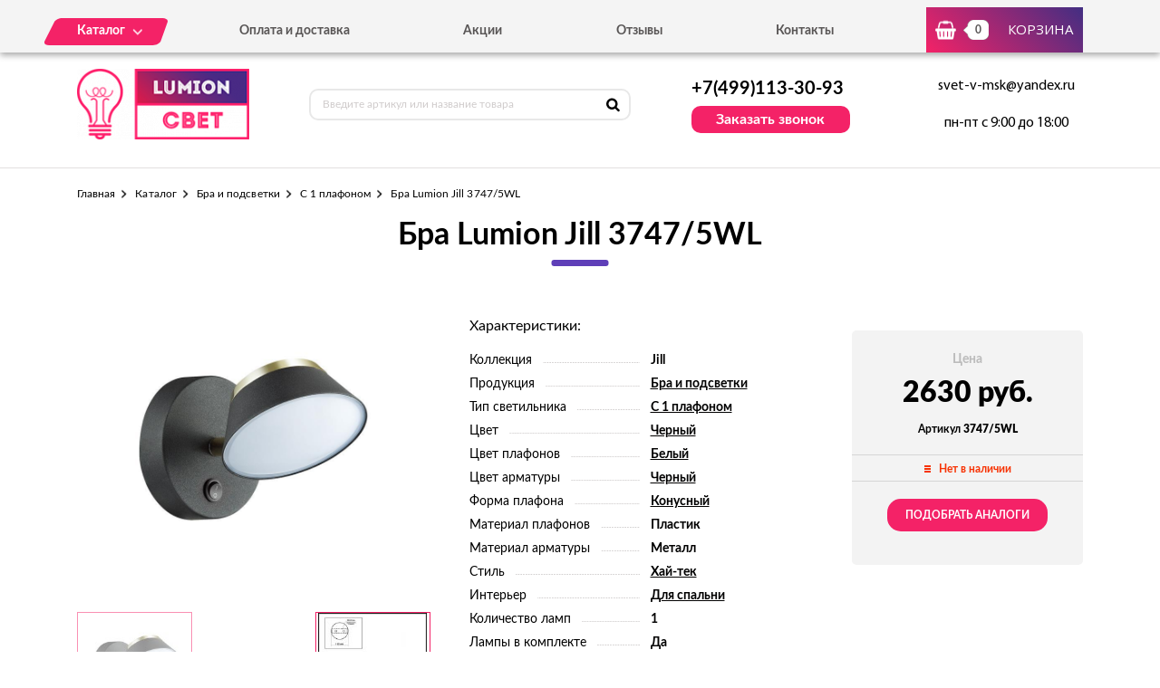

--- FILE ---
content_type: text/html; charset=UTF-8
request_url: https://lumion-svet.ru/tovar/3747-5wl-bra-lumion-jill-3747-5wl
body_size: 7094
content:
<!DOCTYPE html>
<html lang="ru">
<head>
  <meta charset="utf-8">

  <title>Бра и подсветки купить в Москве по цене 2630 руб. от интернет магазина «Lumion-Svet»</title>
  <meta name="description" content="Бра Lumion Jill 3747/5WL" />
  <meta name="keywords" content="Бра Lumion Jill 3747/5WL" />

  <link rel="shortcut icon" href="/img/favicon.ico" type="image/x-icon">
  <meta http-equiv="X-UA-Compatible" content="IE=edge">
  <meta name="viewport" content="width=device-width, initial-scale=1, maximum-scale=1">
  <meta name = "format-detection" content = "telephone=no">
  <link href="https://fonts.googleapis.com/css?family=Montserrat:400,600,700,800|Open+Sans|Roboto&amp;subset=cyrillic" rel="stylesheet">
  <link rel="stylesheet" href="/libs/fancybox/jquery.fancybox.css">
  <link rel="stylesheet" href="/libs/swiper/swiper.css">
  <link rel="stylesheet" href="/libs/jquery-ui/jquery-ui.min.css">
  <link rel="stylesheet" href="/libs/jQueryFormStylerMaster/jquery.formstyler.css">
  <link rel="stylesheet" href="/css/normalize.css">
  <link rel="stylesheet" href="/css/fonts.css">
  <link rel="stylesheet" href="/css/main.css">
</head><body>

<div class="site-wrap">
    <header class="main-header">
        <div class="main-header-wrap1">
            <div class="container">
                <div class="main-header-flex-container1">
                    <nav class="main-header-nav"><ul class="main-header-list" id="menu1"><li class="link-menu"><a href='/katalog' class=""><span>Каталог</span></a><ul style="display: none" class="hidden_list1 menu-style1"><li><a href='/katalog/bra-i-podsvetki' class="">Бра и подсветки</a></li><li><a href='/katalog/lyustry' class="">Люстры</a></li><li><a href='/katalog/nastolnye-lampy' class="">Настольные лампы</a></li><li><a href='/katalog/svetilniki' class="">Светильники</a></li><li><a href='/katalog/spoty' class="">Споты</a></li><li><a href='/katalog/torshery' class="">Торшеры</a></li></ul></li><li><a href='/oplata-i-dostavka' class="">Оплата и доставка</a></li><li><a href='/akcii' class="">Акции</a></li><li><a href='/otzyvy' class="">Отзывы</a></li><li><a href='/kontakty' class="">Контакты</a></li></ul></nav>
                    <div class="main-header-bascket-wrap">
                        <a href="/cart" class="main-header-bascket fancybox">
                            <b id="top_basket">0</b>
                            <span>Корзина</span>
                        </a>
                    </div>
                    <div class="menuToggle"></div>
                </div>
            </div>
            <div class="menu"><ul class="menu-list1"><li><a href='/katalog' class="mobdop ">Каталог</a><ul class="menu-list2"><li><a href='/katalog/bra-i-podsvetki' class="">Бра и подсветки</a></li><li><a href='/katalog/lyustry' class="">Люстры</a></li><li><a href='/katalog/nastolnye-lampy' class="">Настольные лампы</a></li><li><a href='/katalog/svetilniki' class="">Светильники</a></li><li><a href='/katalog/spoty' class="">Споты</a></li><li><a href='/katalog/torshery' class="">Торшеры</a></li></ul></li><li><a href='/oplata-i-dostavka' class="">Оплата и доставка</a></li><li><a href='/akcii' class="">Акции</a></li><li><a href='/otzyvy' class="">Отзывы</a></li><li><a href='/kontakty' class="">Контакты</a></li></ul></div>
        </div>
        <div class="main-header-wrap2">
            <div class="container">
                <div class="main-header-flex-container2">
                    <a href="/" class="main-header-logo">
                        <img src="/images/info/logo_1575981209.png" alt="Логотип">
                    </a>
                    <div class="main-header-serch">
                        <form action="/search" class="main-header-search-form" method="GET" id="topcleversearch">
                            <input type="search" name="q" id="queryfastclever" placeholder="Введите артикул или название товара">
                            <button class="search-btn" type="submit"></button>
                        </form>
                    </div>
                    <div class="main-header-feedback">
                        <div class="main-header-feedback-wrap1">
                            <a href="tel:+7(499)113-30-93" class="main-header-tel">+7(499)113-30-93</a>
                        </div>
                        <div class="main-header-feedback-wrap2">
                            <a data-fancybox data-src="#popup-feedback-fancybox" class="btn1">Заказать звонок</a>
                        </div>
                    </div>
                    <div class="main-header-info">
                        <a href="mailto:svet-v-msk@yandex.ru">svet-v-msk@yandex.ru</a>
                        <span>пн-пт с 9:00 до 18:00</span>
                    </div>
                </div>
            </div>
        </div>
    </header>    <main>
        <section class="product">
    <div class="container">
        <ul class="breadcrumbs-list">
<li><a href="/">Главная</a></li><li><a href="/katalog" title="">Каталог</a></li><li><a href="/katalog/bra-i-podsvetki" title="Бра и подсветки, Бра и подсветки цена, Бра и подсветки купить, Бра и подсветки недорого">Бра и подсветки</a></li><li><a href="/katalog/s-1-plafonom" title="С 1 плафоном, С 1 плафоном цена, С 1 плафоном купить, С 1 плафоном недорого">С 1 плафоном</a></li><li>Бра Lumion Jill 3747/5WL</li></ul>        <h1>Бра Lumion Jill 3747/5WL</h1>
        <div class="product-flex-wrap">
            <div class="product-wrap1">
                <div class="product-tabs-wrap"><div style="" class="product-tab block_content1" id="product-tab1">
                        <img src="/images/tovars/815/5fc326a001ef220302de3039378c39d1.jpeg" alt="Фото">
                    </div><div style="display: none" class="product-tab block_content1" id="product-tab2">
                        <img src="/images/tovars/815/80bd2dbf85a6639508c9f04c26ce9481.jpeg" alt="Фото">
                    </div></div>
                <ul class="tab_list1"><li><a class="active" data-src="#product-tab1">
                            <img src="/images/tovars/815/small_5fc326a001ef220302de3039378c39d1.jpeg" alt="Фото">
                        </a></li><li><a class="" data-src="#product-tab2">
                            <img src="/images/tovars/815/small_80bd2dbf85a6639508c9f04c26ce9481.jpeg" alt="Фото">
                        </a></li></ul>
            </div>            <div class="product-wrap2">
                <span class="text3">Характеристики:</span>
                <ul class="product-list1">
                    <li><span>Коллекция</span><i></i><b>Jill</b></li><li><span>Продукция</span><i></i><b><a href="/tovary/produkciya/bra-i-podsvetki">Бра и подсветки</a></b></li><li><span>Тип светильника</span><i></i><b><a href="/tovary/tip-svetilnika/s-1-plafonom">С 1 плафоном</a></b></li><li><span>Цвет</span><i></i><b><a href="/tovary/cvet/chernyi">Черный</a></b></li><li><span>Цвет плафонов</span><i></i><b><a href="/tovary/cvet-plafonov/belyi">Белый</a></b></li><li><span>Цвет арматуры</span><i></i><b><a href="/tovary/cvet-armatury/chernyi">Черный</a></b></li><li><span>Форма плафона</span><i></i><b><a href="/tovary/forma-plafona/konusnyi">Конусный</a></b></li><li><span>Материал плафонов</span><i></i><b>Пластик</b></li><li><span>Материал арматуры</span><i></i><b>Металл</b></li><li><span>Стиль</span><i></i><b><a href="/tovary/stil/hai-tek">Хай-тек</a></b></li><li><span>Интерьер</span><i></i><b><a href="/tovary/interer/dlya-spalni">Для спальни</a></b></li><li><span>Количество ламп</span><i></i><b>1</b></li><li><span>Лампы в комплекте</span><i></i><b>Да</b></li><li><span>Тип цоколя</span><i></i><b>LED</b></li><li><span>Степень защиты, IP</span><i></i><b>20</b></li>                </ul>
            </div>
            <input type="hidden" id="price_am_815" value="2630">
            <div class="product-wrap3">
                <span class="text1">Цена</span>
                                <b>2630 руб.</b>
                <i>Артикул <strong>3747/5WL</strong></i>
                <div class="product-availability off">
                    <span>Нет в наличии</span>
                </div>
                                    <a class="btn3" onclick="find_similar(815);">Подобрать аналоги</a>
                            </div>
        </div>

        <div id="similar_div"></div>

        <div class="product-tab-wrap">
            <ul class="tab_list2">
                <li>
                    <a class="active" data-src="#product-tab-info1">Характеристики</a>
                </li>
                <li>
                    <a data-src="#product-tab-info2">описание товара</a>
                </li>
            </ul>
            <div class="product-tab-info-wrap">
                <div class="product-tab-info product-tab-info-1 block_content2" id="product-tab-info1">
                    <ul class="product-tab-info-list">
                        <li><span>Производитель</span><b>Lumion</b></li><li><span>Страна-производитель</span><b>Италия</b></li><li><span>Коллекция</span><b>Jill</b></li><li><span>Продукция</span><b><a href="/tovary/produkciya/bra-i-podsvetki">Бра и подсветки</a></b></li><li><span>Тип светильника</span><b><a href="/tovary/tip-svetilnika/s-1-plafonom">С 1 плафоном</a></b></li><li><span>Цвет</span><b><a href="/tovary/cvet/chernyi">Черный</a></b></li><li><span>Цвет плафонов</span><b><a href="/tovary/cvet-plafonov/belyi">Белый</a></b></li><li><span>Цвет арматуры</span><b><a href="/tovary/cvet-armatury/chernyi">Черный</a></b></li><li><span>Форма плафона</span><b><a href="/tovary/forma-plafona/konusnyi">Конусный</a></b></li><li><span>Материал плафонов</span><b>Пластик</b></li><li><span>Материал арматуры</span><b>Металл</b></li><li><span>Стиль</span><b><a href="/tovary/stil/hai-tek">Хай-тек</a></b></li><li><span>Интерьер</span><b><a href="/tovary/interer/dlya-spalni">Для спальни</a></b></li><li><span>Ширина, мм</span><b>110</b></li><li><span>Высота, мм</span><b>112</b></li><li><span>Глубина, мм</span><b>150</b></li><li><span>Количество ламп</span><b>1</b></li><li><span>Лампы в комплекте</span><b>Да</b></li><li><span>Тип лампочки (основной)</span><b>Светодиодная</b></li><li><span>Мощность лампы, W</span><b>5</b></li><li><span>Общая мощность, W</span><b>5</b></li><li><span>Напряжение, V</span><b>230</b></li><li><span>Тип цоколя</span><b>LED</b></li><li><span>Степень защиты, IP</span><b>20</b></li><li><span>Виды материалов</span><b>Пластиковые</b></li>                    </ul>
                </div>
                <div style="display: none;" class="product-tab-info product-tab-info-2 block_content2" id="product-tab-info2">
                    <p>Предлагаем обратить внимание на Бра и подсветки  итальянского бренда  Lumion . Представленный изготовитель уже давно на рынке, и зарекомендовал себя, как надежный и качественный производитель светотехники.</p>

<p>Как общеизвестно, итальянские  Бра и подсветки  занимают одну из доминирующих позиций в вопросе качества, кроме того ее создатели немало внимания уделяют дизайну данной продукции. У нас большой выбор светильников Lumion, поэтому каждый, даже самый придирчивый клиент, обязательно сможет найти именно ту модель, которую нужно.</p>

<strong>Возможно Вас заинтересует модель коллекции Jill со следующими параметрами:</strong>

<li>Установленной 1 , мощность которой равна  5 Вт ;</li>

<li>Высотой конструкции —  112 мм.</li>
<br></br>
<p>Степень защиты рассматриваемого изделия IP 20 . Корпус цвета Черный. Плафон формы  Конусный  хорошо впишется не только в любую комнату жилого дома, но и подойдет для офиса.  Бра и подсветки  выполнены в стиле « Хай-тек », который станет лучшим дополнением любого интерьера.</p>

<p>В нашем интернет-магазине можно купить данный товар, причем по приемлимой цене. Мы занимаемся продажу итальянской светотехники уже длительное время, и гарантируем, что вся представленная на сайте светотехника, обладает повышенным уровнем надежности и длительным сроком службы.</p>

<p>Наши менеджеры всегда готовы проконсультировать вас по всем нужным вопросам и при надобности оказать содействие в подборе товара, для связи с ними воспользуйтесь указанным номером телефона: +7(499) 322-75-71. Также обратим ваше внимание на то, что произвести заказ можно прямо на сайте, для этого просто заполнить специальную форму.</p>                </div>
            </div>
        </div>

                <div class="product-title">Похожие товары</div>
        <div class="product-slider">
            <div class="swiper-container swiper-container2">
                <div class="swiper-wrapper">

                    <div class="swiper-slide">
								<div class="goods-item">
									<div class="goods-img">
										<img data-src="/images/tovars/816/small_125037f0a035df8fd76a6681fb3ef26c.jpeg" src="/images/tovars/nofoto.png" alt="Фото товара">
										<a data-fancybox data-src="#popup-view-fancybox" onclick="setfast(816);">
											<span>Быстрый просмотр</span>
										</a>
									</div>
									<div class="goods-text">
										<div class="goods-text-wrap1">
											<h3><a href="/tovar/3746-5wl-bra-lumion-jill-3746-5wl">Бра Lumion Jill 3746/5WL</a></h3>
											<b>2630</b>
											<div class="goods-availability goods-availability-off">
												Нет в наличии
											</div>
											<div class="goods-btn-wrap1"><a class="btn3 nss" onclick="set_similar('3746-5wl-bra-lumion-jill-3746-5wl');">Подобрать аналоги</a></div>
										</div>
										<div class="goods-text-wrap2">
											<div class="goods-btn-wrap2">
												
											</div>
										</div>
									</div>
								</div>
							</div><div class="swiper-slide">
								<div class="goods-item">
									<div class="goods-img">
										<img data-src="/images/tovars/817/small_639a48aa37a3f228296660b5aa93e4c5.jpeg" src="/images/tovars/nofoto.png" alt="Фото товара">
										<a data-fancybox data-src="#popup-view-fancybox" onclick="setfast(817);">
											<span>Быстрый просмотр</span>
										</a>
									</div>
									<div class="goods-text">
										<div class="goods-text-wrap1">
											<h3><a href="/tovar/3750-1w-bra-lumion-karen-3750-1w">Бра Lumion Karen 3750/1W</a></h3>
											<b>2790</b>
											<div class="goods-availability goods-availability-off">
												Нет в наличии
											</div>
											<div class="goods-btn-wrap1"><a class="btn3 nss" onclick="set_similar('3750-1w-bra-lumion-karen-3750-1w');">Подобрать аналоги</a></div>
										</div>
										<div class="goods-text-wrap2">
											<div class="goods-btn-wrap2">
												
											</div>
										</div>
									</div>
								</div>
							</div><div class="swiper-slide">
								<div class="goods-item">
									<div class="goods-img">
										<img data-src="/images/tovars/818/small_846331950a090c50345186dbbf15a117.jpeg" src="/images/tovars/nofoto.png" alt="Фото товара">
										<a data-fancybox data-src="#popup-view-fancybox" onclick="setfast(818);">
											<span>Быстрый просмотр</span>
										</a>
									</div>
									<div class="goods-text">
										<div class="goods-text-wrap1">
											<h3><a href="/tovar/3638-1w-bra-lumion-marcus-3638-1w">Бра Lumion Marcus 3638/1W</a></h3>
											<b>4389</b>
											<div class="goods-availability goods-availability-on">
												В наличии 2 шт.
											</div>
											<div class="goods-btn-wrap1"><div class="goods-quantity">
													<input type="text" name="quantity" class="quan_ch_liket" id="amount_liket_818" value="1">
													<div class="plus" onclick="changeamountsimple('plus',818,'liket')"></div>
													<div class="minus" onclick="changeamountsimple('minus',818,'liket')"></div>
													<input type="hidden" id="maxamount_liket_818" value="2">
												</div>
												<a class="btn3" onclick="addtocart(818,'liket');" data-fancybox data-src="#popup-basket-fancybox">В корзину</a></div>
										</div>
										<div class="goods-text-wrap2">
											<div class="goods-btn-wrap2">
												<a onclick="oneclick(818,'liket');" data-fancybox data-src="#popup-oneclick-fancybox">Купить в 1 клик</a>
											</div>
										</div>
									</div>
								</div>
							</div><div class="swiper-slide">
								<div class="goods-item">
									<div class="goods-img">
										<img data-src="/images/tovars/819/small_9e4db03a9761e6218a71f7c57974f475.jpeg" src="/images/tovars/nofoto.png" alt="Фото товара">
										<a data-fancybox data-src="#popup-view-fancybox" onclick="setfast(819);">
											<span>Быстрый просмотр</span>
										</a>
									</div>
									<div class="goods-text">
										<div class="goods-text-wrap1">
											<h3><a href="/tovar/3751-1w-bra-lumion-north-3751-1w">Бра Lumion North 3751/1W</a></h3>
											<b>2030</b>
											<div class="goods-availability goods-availability-off">
												Нет в наличии
											</div>
											<div class="goods-btn-wrap1"><a class="btn3 nss" onclick="set_similar('3751-1w-bra-lumion-north-3751-1w');">Подобрать аналоги</a></div>
										</div>
										<div class="goods-text-wrap2">
											<div class="goods-btn-wrap2">
												
											</div>
										</div>
									</div>
								</div>
							</div><div class="swiper-slide">
								<div class="goods-item">
									<div class="goods-img">
										<img data-src="/images/tovars/4/small_897678a3cdcaa8dd9d601e52d933c9c7.jpeg" src="/images/tovars/nofoto.png" alt="Фото товара">
										<a data-fancybox data-src="#popup-view-fancybox" onclick="setfast(4);">
											<span>Быстрый просмотр</span>
										</a>
									</div>
									<div class="goods-text">
										<div class="goods-text-wrap1">
											<h3><a href="/tovar/3088-1w-bra-lumion-caraffa-3088-1w">Бра Lumion Caraffa 3088/1W</a></h3>
											<b>2516</b>
											<div class="goods-availability goods-availability-off">
												Нет в наличии
											</div>
											<div class="goods-btn-wrap1"><a class="btn3 nss" onclick="set_similar('3088-1w-bra-lumion-caraffa-3088-1w');">Подобрать аналоги</a></div>
										</div>
										<div class="goods-text-wrap2">
											<div class="goods-btn-wrap2">
												
											</div>
										</div>
									</div>
								</div>
							</div><div class="swiper-slide">
								<div class="goods-item">
									<div class="goods-img">
										<img data-src="/images/tovars/5/small_92ca7339b6e3ae81dd85f8c0d677dd0a.jpeg" src="/images/tovars/nofoto.png" alt="Фото товара">
										<a data-fancybox data-src="#popup-view-fancybox" onclick="setfast(5);">
											<span>Быстрый просмотр</span>
										</a>
									</div>
									<div class="goods-text">
										<div class="goods-text-wrap1">
											<h3><a href="/tovar/3121-1w-bra-lumion-elodia-3121-1w">Бра Lumion Elodia 3121/1W</a></h3>
											<b>1176</b>
											<div class="goods-availability goods-availability-off">
												Нет в наличии
											</div>
											<div class="goods-btn-wrap1"><a class="btn3 nss" onclick="set_similar('3121-1w-bra-lumion-elodia-3121-1w');">Подобрать аналоги</a></div>
										</div>
										<div class="goods-text-wrap2">
											<div class="goods-btn-wrap2">
												
											</div>
										</div>
									</div>
								</div>
							</div><div class="swiper-slide">
								<div class="goods-item">
									<div class="goods-img">
										<img data-src="/images/tovars/6/small_3a78ba2a501ec4fe4d7f5bf6f57b83e5.jpeg" src="/images/tovars/nofoto.png" alt="Фото товара">
										<a data-fancybox data-src="#popup-view-fancybox" onclick="setfast(6);">
											<span>Быстрый просмотр</span>
										</a>
									</div>
									<div class="goods-text">
										<div class="goods-text-wrap1">
											<h3><a href="/tovar/3122-1w-bra-lumion-elodia-3122-1w">Бра Lumion Elodia 3122/1W</a></h3>
											<b>1484</b>
											<div class="goods-availability goods-availability-off">
												Нет в наличии
											</div>
											<div class="goods-btn-wrap1"><a class="btn3 nss" onclick="set_similar('3122-1w-bra-lumion-elodia-3122-1w');">Подобрать аналоги</a></div>
										</div>
										<div class="goods-text-wrap2">
											<div class="goods-btn-wrap2">
												
											</div>
										</div>
									</div>
								</div>
							</div><div class="swiper-slide">
								<div class="goods-item">
									<div class="goods-img">
										<img data-src="/images/tovars/7/small_de45e063b937f049ffefc9302cded220.jpeg" src="/images/tovars/nofoto.png" alt="Фото товара">
										<a data-fancybox data-src="#popup-view-fancybox" onclick="setfast(7);">
											<span>Быстрый просмотр</span>
										</a>
									</div>
									<div class="goods-text">
										<div class="goods-text-wrap1">
											<h3><a href="/tovar/3020-1w-bra-lumion-nevette-3020-1w">Бра Lumion Nevette 3020/1W</a></h3>
											<b>3020</b>
											<div class="goods-availability goods-availability-off">
												Нет в наличии
											</div>
											<div class="goods-btn-wrap1"><a class="btn3 nss" onclick="set_similar('3020-1w-bra-lumion-nevette-3020-1w');">Подобрать аналоги</a></div>
										</div>
										<div class="goods-text-wrap2">
											<div class="goods-btn-wrap2">
												
											</div>
										</div>
									</div>
								</div>
							</div><div class="swiper-slide">
								<div class="goods-item">
									<div class="goods-img">
										<img data-src="/images/tovars/101/small_80129ba51baa7bd8ec23379e68fac4fd.jpeg" src="/images/tovars/nofoto.png" alt="Фото товара">
										<a data-fancybox data-src="#popup-view-fancybox" onclick="setfast(101);">
											<span>Быстрый просмотр</span>
										</a>
									</div>
									<div class="goods-text">
										<div class="goods-text-wrap1">
											<h3><a href="/tovar/2989-1w-bra-lumion-avifa-2989-1w">Бра Lumion Avifa 2989/1W</a></h3>
											<b>3790</b>
											<div class="goods-availability goods-availability-off">
												Нет в наличии
											</div>
											<div class="goods-btn-wrap1"><a class="btn3 nss" onclick="set_similar('2989-1w-bra-lumion-avifa-2989-1w');">Подобрать аналоги</a></div>
										</div>
										<div class="goods-text-wrap2">
											<div class="goods-btn-wrap2">
												
											</div>
										</div>
									</div>
								</div>
							</div><div class="swiper-slide">
								<div class="goods-item">
									<div class="goods-img">
										<img data-src="/images/tovars/102/small_ad9727b94877b3ad6ae2c30de0e7dcc6.jpeg" src="/images/tovars/nofoto.png" alt="Фото товара">
										<a data-fancybox data-src="#popup-view-fancybox" onclick="setfast(102);">
											<span>Быстрый просмотр</span>
										</a>
									</div>
									<div class="goods-text">
										<div class="goods-text-wrap1">
											<h3><a href="/tovar/3120-1w-bra-lumion-barbara-3120-1w">Бра Lumion Barbara 3120/1W</a></h3>
											<b>1684</b>
											<div class="goods-availability goods-availability-off">
												Нет в наличии
											</div>
											<div class="goods-btn-wrap1"><a class="btn3 nss" onclick="set_similar('3120-1w-bra-lumion-barbara-3120-1w');">Подобрать аналоги</a></div>
										</div>
										<div class="goods-text-wrap2">
											<div class="goods-btn-wrap2">
												
											</div>
										</div>
									</div>
								</div>
							</div>
                </div>
            </div>
            <div class="swiper-button-next swiper-button-next2 swiper-button-next-style-1"></div>
            <div class="swiper-button-prev swiper-button-prev2 swiper-button-prev-style-1"></div>
        </div>
        
                
    </div>
</section>

<script type="text/javascript">

    window.dataLayer = window.dataLayer || [];

    dataLayer.push({
        "ecommerce": {
            "detail": {
                "products": [
                    {
                        "id": "3747/5WL",
                        "name" : "Бра Lumion Jill 3747/5WL",
                        "price": 2630,
                        "category": "С 1 плафоном",
                    }
                ]
            }
        }
    });

</script>        <section class="feedback" style="background:url('/images/info/question_1557913030.jpg') center no-repeat;background-size:cover">
            <div class="container">
                <h2>
                    <b>Остались вопросы?</b>
                    <span>Напишите нам, и мы с радостью на них ответим</span>
                </h2>
                <p>Наши специалисты помогут грамотными советами по выбору именно того освещения, которое подойдет вашему помещению больше всего.</p>
                <form class="feedback-form">
                    <div class="feedback-form-wrap">
                        <input class="input" type="text" placeholder="Имя" id="feedback_bottom_name">
                        <input class="input" type="tel" placeholder="Телефон" id="feedback_bottom_phone">
                        <input type="hidden" id="feedback_bottom_url" value="/tovar/3747-5wl-bra-lumion-jill-3747-5wl">
                    </div>
                    <button type="button" class="btn5" onclick="send_bottom();">Отправить</button>
                </form>
                <p class="rules">Нажимая на данную кнопку, Вы соглашаетесь с <a href="/soglashenie" target="_blank">условиями обработки персональных данных</a>.</p>
                <p id="feedback_bottom_div"></p>
            </div>
        </section>    </main>
    <footer class="main-footer">
        <div class="container">
            <div class="main-footer-wrap1">
                <div class="main-footer-wrap3">
                    <div class="main-footer-logo-wrap">
                        <a href="/" class="main-footer-logo">
							<span class="main-footer-img">
								<img src="/images/info/logo_1575981209.png" alt="Логотип">
							</span>
							<span class="main-footer-text">
								<b>Интернет-магазин светильников</b>
							</span>
                        </a>
                    </div>
                    <nav class="main-footer-nav">
                        <b>Каталог</b><ul class="main-footer-list"><li><a href='/katalog/bra-i-podsvetki' class="">Бра и подсветки</a></li><li><a href='/katalog/lyustry' class="">Люстры</a></li><li><a href='/katalog/nastolnye-lampy' class="">Настольные лампы</a></li><li><a href='/soglashenie' class="">Соглашение</a></li></ul></nav>
                </div>
                <div class="main-footer-wrap4">
                    <div class="main-footer-social-wrap">
                        <b></b>
                        <ul class="main-footer-social-list">
                            
                            
                        </ul>
                    </div>
                    <div class="main-footer-contacts">
                        <a href="tel:+7(499)113-30-93" class="main-footer-tel">+7(499)113-30-93</a>
                        <a data-fancybox data-src="#popup-feedback-fancybox" class="btn6">Заказать звонок</a>
                    </div>
                </div>
            </div>
            <div class="main-footer-wrap2">
                <p>Copyright ©  2015 - 2026 г.</p>
            </div>
        </div>
    </footer></div>

<div class="toTop-wrap">
    <div id="toTop">
        <div class="toTop-img">
            <svg xmlns="https://www.w3.org/2000/svg" xmlns:xlink="https://www.w3.org/1999/xlink" width="24" height="36" viewBox="0 0 24 36"><defs><path id="i13fa" d="M1566.79 6597.003v-18.882H1573L1561 6560.996l-12.001 17.125h6.211v18.882z"/></defs><g><g transform="translate(-1549 -6561)"><use fill="#f42267" xlink:href="#i13fa"/></g></g></svg>
        </div>
    </div>
</div>

<div class="hidden">
    <div class="popup-view" id="popup-view-fancybox"></div>
    <div class="popup-bascket" id="popup-basket-fancybox"></div>
    <div class="popup-bascket oneclick" id="popup-oneclick-fancybox"></div>
    <div class="popup-bascket feedback_up" id="popup-feedback-fancybox">
        <h2>Обратный звонок</h2>
        <div class="popup-bascket-wrap">
            <div class="popup-bascket-text">
                <label>Телефон *</label>
                <input type="tel" id="feedback_up_phone" value="">
                <label>Имя</label>
                <input type="text" id="feedback_up_name" value="">
                <label><input type="checkbox" id="feedback_up_rule" checked> согласен(на) на <a href="/soglashenie" target="_blank">обработку данных</a></label>
                <input type="hidden" id="feedback_up_url" value="/tovar/3747-5wl-bra-lumion-jill-3747-5wl">
                <p id="feedback_up_div"></p>
            </div>
        </div>
        <div class="popup-bascket-link-wrap">
            <a class="popup-bascket-link2" onclick="send_up();">отправить</a>
        </div>
    </div>
</div>

    <script src="/libs/jquery/jquery-1.11.2.min.js"></script>
    <script src="/libs/jquery-ui/jquery-ui.min.js"></script>
    <script src="/libs/swiper/swiper.min.js"></script>
    <script src="/libs/mask/jquery.inputmask.bundle.min.js"></script>
    <script src="/libs/fancybox/jquery.fancybox.min.js"></script>
    <script src="/libs/jQueryFormStylerMaster/jquery.formstyler.min.js"></script>
    <script src="/js/jquery.unveil.js"></script>
    <script src="/js/jquery.autocomplete.js"></script>
    <script src="/js/jquery.ui.touch-punch.min.js"></script>
    <script src="/js/common.js"></script>

<!-- Yandex.Metrika counter -->
<script type="text/javascript" >
   (function(m,e,t,r,i,k,a){m[i]=m[i]||function(){(m[i].a=m[i].a||[]).push(arguments)};
   m[i].l=1*new Date();k=e.createElement(t),a=e.getElementsByTagName(t)[0],k.async=1,k.src=r,a.parentNode.insertBefore(k,a)})
   (window, document, "script", "https://mc.yandex.ru/metrika/tag.js", "ym");

   ym(53659063, "init", {
        clickmap:true,
        trackLinks:true,
        accurateTrackBounce:true,
        webvisor:true,
        ecommerce:"dataLayer"
   });
</script>
<noscript><div><img src="https://mc.yandex.ru/watch/53659063" style="position:absolute; left:-9999px;" alt="" /></div></noscript>
<!-- /Yandex.Metrika counter -->
</body>
</html>